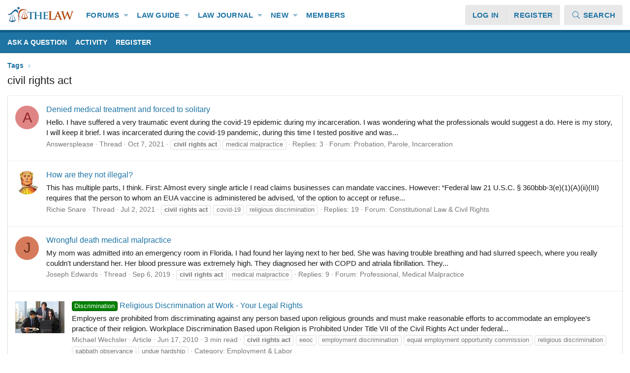

--- FILE ---
content_type: text/html; charset=utf-8
request_url: https://www.thelaw.com/tags/civil-rights-act/
body_size: 13219
content:
<!DOCTYPE html>
<html id="XF" lang="en-US" dir="LTR"
	data-xf="2.3"
	data-app="public"
	
	
	data-template="tag_view"
	data-container-key=""
	data-content-key="tag-806"
	data-logged-in="false"
	data-cookie-prefix="xf_"
	data-csrf="1769053487,dd6c335b305a7a4fd5d1540607f37ba2"
	class="has-no-js template-tag_view XenBase layout-default style-light sidebar-right    xb-toggle-default xb-sidebar-show "
	>
<head>
	
	
	
	
	<meta charset="utf-8" />
	<title>civil rights act | TheLaw.com</title>
	<link rel="manifest" href="/webmanifest.php">

	<meta http-equiv="X-UA-Compatible" content="IE=Edge" />
	<meta name="viewport" content="width=device-width, initial-scale=1, viewport-fit=cover">

	
		<meta name="theme-color" content="#ffffff" />
	

	<meta name="apple-mobile-web-app-title" content="TheLaw.com">
	
		<link rel="apple-touch-icon" href="https://www.thelaw.com/styles/thelaw/images/thelawlogo_192.png">
		

	
		<link rel="canonical" href="https://www.thelaw.com/tags/civil-rights-act/" />
	

	
		
	
	
	<meta property="og:site_name" content="TheLaw.com" />


	
	
		
	
	
	<meta property="og:type" content="website" />


	
	
		
	
	
	
		<meta property="og:title" content="civil rights act" />
		<meta property="twitter:title" content="civil rights act" />
	


	
	
	
		
	
	
	<meta property="og:url" content="https://www.thelaw.com/tags/civil-rights-act/" />


	
	
		
	
	
	
		<meta property="og:image" content="https://www.thelaw.com/styles/thelaw/images/logo_og.png" />
		<meta property="twitter:image" content="https://www.thelaw.com/styles/thelaw/images/logo_og.png" />
		<meta property="twitter:card" content="summary" />
	


	
	
	

	

	
	
	
	

	<link rel="stylesheet" href="/css.php?css=public%3Anormalize.css%2Cpublic%3Afa.css%2Cpublic%3Acore.less%2Cpublic%3Aapp.less&amp;s=8&amp;l=1&amp;d=1768795279&amp;k=4c67bbc8ab4f74716b9b6bc93bc309bbf04aa002" />

	<link rel="stylesheet" href="/css.php?css=public%3Ashare_controls.less%2Cpublic%3Axb.less%2Cpublic%3Aextra.less&amp;s=8&amp;l=1&amp;d=1768795279&amp;k=19b5b9c34d6873dcec8d0e9ec2f6bad157bc49f7" />


	
		<script src="/js/xf/preamble.min.js?_v=cf434cbc"></script>
	

	
	<script src="/js/vendor/vendor-compiled.js?_v=cf434cbc" defer></script>
	<script src="/js/xf/core-compiled.js?_v=cf434cbc" defer></script>

	<script>
	XF.samViewCountMethod = "view";
	XF.samServerTime = 1769053487;
	XF.samItem = ".samItem";
	XF.samCodeUnit = ".samCodeUnit";
	XF.samBannerUnit = ".samBannerUnit";
</script>


<script>
	window.addEventListener('DOMContentLoaded', () => {
		var bkp = document.querySelectorAll('div[data-ba]');
		if (bkp) {
			bkp.forEach(item => {
				var ad = item;
				if (ad.querySelector('ins.adsbygoogle').style.display == 'none') {
					 XF.ajax('GET', XF.canonicalizeUrl('index.php?sam-item/' + ad.dataset.ba + '/get-backup'), {}, data => {
						 if (data.backup) {
							 ad.html(data.backup);
						 }
					 }, { skipDefault: true, global: false});
				}
			});
		}
		const advHere = document.querySelectorAll('.samAdvertiseHereLink');
		if (advHere) {
			advHere.forEach(item => {
				var unit = item.parentNode;
				if (unit.classList.contains('samCustomSize')) {
					unit.style.marginBottom = 20;
				}
			});
		}
		const ff = document.querySelectorAll('div[data-position="footer_fixed"] > div[data-cv="true"]');
		if (ff) {
			ff.forEach(item => {
				XF.trigger(item, 'adView');
			});
		}
	});
</script>
	
	

		
			
		

		
	



	<script>
		window.addEventListener('DOMContentLoaded', function() {
			XF.extendObject(true, XF.config, {
				// 
				userId: 0,
				enablePush: true,
				pushAppServerKey: 'BKZ_W_T7I29kZS-f6NLyf8U9rGRCEOqcMSbqdyYg9DD68bIpztjtoZy8uYsatHiapuhz-XALILubmHgz2mKfaaQ',
				url: {
					fullBase: 'https://www.thelaw.com/',
					basePath: '/',
					css: '/css.php?css=__SENTINEL__&s=8&l=1&d=1768795279',
					js: '/js/__SENTINEL__?_v=cf434cbc',
					icon: '/data/local/icons/__VARIANT__.svg?v=1768787555#__NAME__',
					iconInline: '/styles/fa/__VARIANT__/__NAME__.svg?v=5.15.3',
					keepAlive: '/login/keep-alive'
				},
				cookie: {
					path: '/',
					domain: '',
					prefix: 'xf_',
					secure: true,
					consentMode: 'disabled',
					consented: ["optional","_third_party"]
				},
				cacheKey: 'f3ed7234243583f554e27d349fe769c5',
				csrf: '1769053487,dd6c335b305a7a4fd5d1540607f37ba2',
				js: {},
				fullJs: false,
				css: {"public:share_controls.less":true,"public:xb.less":true,"public:extra.less":true},
				time: {
					now: 1769053487,
					today: 1768971600,
					todayDow: 3,
					tomorrow: 1769058000,
					yesterday: 1768885200,
					week: 1768453200,
					month: 1767243600,
					year: 1767243600
				},
				style: {
					light: '',
					dark: '',
					defaultColorScheme: 'light'
				},
				borderSizeFeature: '3px',
				fontAwesomeWeight: 'l',
				enableRtnProtect: true,
				
				enableFormSubmitSticky: true,
				imageOptimization: '0',
				imageOptimizationQuality: 0.85,
				uploadMaxFilesize: 2097152,
				uploadMaxWidth: 0,
				uploadMaxHeight: 0,
				allowedVideoExtensions: ["m4v","mov","mp4","mp4v","mpeg","mpg","ogv","webm"],
				allowedAudioExtensions: ["mp3","opus","ogg","wav"],
				shortcodeToEmoji: true,
				visitorCounts: {
					conversations_unread: '0',
					alerts_unviewed: '0',
					total_unread: '0',
					title_count: false,
					icon_indicator: false
				},
				jsMt: {"xf\/action.js":"6d6a2d94","xf\/embed.js":"40cfe8c2","xf\/form.js":"6d6a2d94","xf\/structure.js":"6d6a2d94","xf\/tooltip.js":"6d6a2d94"},
				jsState: {},
				publicMetadataLogoUrl: 'https://www.thelaw.com/styles/thelaw/images/logo_og.png',
				publicPushBadgeUrl: 'https://www.thelaw.com/styles/default/xenforo/bell.png'
			});

			XF.extendObject(XF.phrases, {
				// 
"svStandardLib_time.day": "{count} day",
"svStandardLib_time.days": "{count} days",
"svStandardLib_time.hour": "{count} hour",
"svStandardLib_time.hours": "{count} hours",
"svStandardLib_time.minute": "{count} minutes",
"svStandardLib_time.minutes": "{count} minutes",
"svStandardLib_time.month": "{count} month",
"svStandardLib_time.months": "{count} months",
"svStandardLib_time.second": "{count} second",
"svStandardLib_time.seconds": "{count} seconds",
"svStandardLib_time.week": "time.week",
"svStandardLib_time.weeks": "{count} weeks",
"svStandardLib_time.year": "{count} year",
"svStandardLib_time.years": "{count} years",
				date_x_at_time_y:     "{date} at {time}",
				day_x_at_time_y:      "{day} at {time}",
				yesterday_at_x:       "Yesterday at {time}",
				x_minutes_ago:        "{minutes} minutes ago",
				one_minute_ago:       "1 minute ago",
				a_moment_ago:         "A moment ago",
				today_at_x:           "Today at {time}",
				in_a_moment:          "In a moment",
				in_a_minute:          "In a minute",
				in_x_minutes:         "In {minutes} minutes",
				later_today_at_x:     "Later today at {time}",
				tomorrow_at_x:        "Tomorrow at {time}",
				short_date_x_minutes: "{minutes}m",
				short_date_x_hours:   "{hours}h",
				short_date_x_days:    "{days}d",

				day0: "Sunday",
				day1: "Monday",
				day2: "Tuesday",
				day3: "Wednesday",
				day4: "Thursday",
				day5: "Friday",
				day6: "Saturday",

				dayShort0: "Sun",
				dayShort1: "Mon",
				dayShort2: "Tue",
				dayShort3: "Wed",
				dayShort4: "Thu",
				dayShort5: "Fri",
				dayShort6: "Sat",

				month0: "January",
				month1: "February",
				month2: "March",
				month3: "April",
				month4: "May",
				month5: "June",
				month6: "July",
				month7: "August",
				month8: "September",
				month9: "October",
				month10: "November",
				month11: "December",

				active_user_changed_reload_page: "The active user has changed. Reload the page for the latest version.",
				server_did_not_respond_in_time_try_again: "The server did not respond in time. Please try again.",
				oops_we_ran_into_some_problems: "Oops! We ran into some problems.",
				oops_we_ran_into_some_problems_more_details_console: "Oops! We ran into some problems. Please try again later. More error details may be in the browser console.",
				file_too_large_to_upload: "The file is too large to be uploaded.",
				uploaded_file_is_too_large_for_server_to_process: "The uploaded file is too large for the server to process.",
				files_being_uploaded_are_you_sure: "Files are still being uploaded. Are you sure you want to submit this form?",
				attach: "Attach files",
				rich_text_box: "Rich text box",
				close: "Close",
				link_copied_to_clipboard: "Link copied to clipboard.",
				text_copied_to_clipboard: "Text copied to clipboard.",
				loading: "Loading…",
				you_have_exceeded_maximum_number_of_selectable_items: "You have exceeded the maximum number of selectable items.",

				processing: "Processing",
				'processing...': "Processing…",

				showing_x_of_y_items: "Showing {count} of {total} items",
				showing_all_items: "Showing all items",
				no_items_to_display: "No items to display",

				number_button_up: "Increase",
				number_button_down: "Decrease",

				push_enable_notification_title: "Push notifications enabled successfully at TheLaw.com",
				push_enable_notification_body: "Thank you for enabling push notifications!",

				pull_down_to_refresh: "Pull down to refresh",
				release_to_refresh: "Release to refresh",
				refreshing: "Refreshing…"
			});
		});
	</script>

	


	
		<link rel="icon" type="image/png" href="https://www.thelaw.com/styles/thelaw/images/favicon-32x32.png" sizes="32x32" />
	

	
	<script async src="https://www.googletagmanager.com/gtag/js?id=UA-5593749-1"></script>
	<script>
		window.dataLayer = window.dataLayer || [];
		function gtag(){dataLayer.push(arguments);}
		gtag('js', new Date());
		gtag('config', 'UA-5593749-1', {
			// 
			
			
		});
	</script>

	

	

		
			
		

		
	


</head>
<body data-template="tag_view">

	

		
			
		

		
	


	

		
			
		

		
	


<div class="p-pageWrapper" id="top">
<div class="p-pageWrapper--helper"></div>

	

	
	
<div class="xb-page-wrapper xb-canvasNoCollapse">
	
	
	<div class="xb-page-wrapper--helper"></div>
		
	
<div class="xb-content-wrapper">
	<div class="navigation-helper"></div>

	
	

	
		<div class="p-navSticky p-navSticky--primary" data-xf-init="sticky-header">
			
		<div class="p-nav--wrapper">
		<nav class="p-nav">
			<div class="p-nav-inner">
				<button type="button" class="button button--plain p-nav-menuTrigger" data-xf-click="off-canvas" data-menu=".js-headerOffCanvasMenu" tabindex="0" aria-label="Menu"><span class="button-text">
					<i aria-hidden="true"></i>
				</span></button>

				<div class="p-nav-smallLogo">
					<a href="/">
							
						<div class="logo-default">
						

	

	
		
		

		
	

	

	<picture data-variations="{&quot;default&quot;:{&quot;1&quot;:&quot;\/styles\/edge\/xenforo\/thelawlogo.png&quot;,&quot;2&quot;:null}}">
		
		
		

		

		<img src="/styles/edge/xenforo/thelawlogo.png"  width="135" height="34" alt="TheLaw.com" />
	</picture>


						</div>
						
					
					</a>
				</div>

				<div class="p-nav-scroller hScroller" data-xf-init="h-scroller" data-auto-scroll=".p-navEl.is-selected">
					<div class="hScroller-scroll">
						<ul class="p-nav-list js-offCanvasNavSource">
							
								<li class="navforums">
									
	<div class="p-navEl " data-has-children="true">
	

		
	
	<a href="/forums/"
	class="p-navEl-link p-navEl-link--splitMenu "
	
	
	data-nav-id="forums">Forums</a>


		<a data-xf-key="1"
			data-xf-click="menu"
			data-menu-pos-ref="< .p-navEl"
			class="p-navEl-splitTrigger"
			role="button"
			tabindex="0"
			aria-label="Toggle expanded"
			aria-expanded="false"
			aria-haspopup="true"></a>

		
	
		<div class="menu menu--structural" data-menu="menu" aria-hidden="true">
			<div class="menu-content">
				
					
	
	
	<a href="https://thelaw.com/forums/-/create-thread"
	class="menu-linkRow u-indentDepth0 js-offCanvasCopy "
	
	
	data-nav-id="forum_askaquestion">Ask a Question</a>

	

				
					
	
	
	<a href="/whats-new/posts/"
	class="menu-linkRow u-indentDepth0 js-offCanvasCopy "
	
	
	data-nav-id="newPosts">New posts</a>

	

				
					
	
	
	<a href="/search/?type=post"
	class="menu-linkRow u-indentDepth0 js-offCanvasCopy "
	
	
	data-nav-id="searchForums">Search forums</a>

	

				
			</div>
		</div>
	
	</div>

								</li>
							
								<li class="navtl_nav_guide">
									
	<div class="p-navEl " data-has-children="true">
	

		
	
	<a href="https://www.thelaw.com/guide/"
	class="p-navEl-link p-navEl-link--splitMenu "
	
	
	data-nav-id="tl_nav_guide">Law Guide</a>


		<a data-xf-key="2"
			data-xf-click="menu"
			data-menu-pos-ref="< .p-navEl"
			class="p-navEl-splitTrigger"
			role="button"
			tabindex="0"
			aria-label="Toggle expanded"
			aria-expanded="false"
			aria-haspopup="true"></a>

		
	
		<div class="menu menu--structural" data-menu="menu" aria-hidden="true">
			<div class="menu-content">
				
					
	
	
	<a href="/search/?type=ams_article"
	class="menu-linkRow u-indentDepth0 js-offCanvasCopy "
	
	
	data-nav-id="xa_amsSearchArticles">Search articles</a>

	

				
			</div>
		</div>
	
	</div>

								</li>
							
								<li class="navtl_nav_journal">
									
	<div class="p-navEl " data-has-children="true">
	

		
	
	<a href="https://www.thelaw.com/journal/"
	class="p-navEl-link p-navEl-link--splitMenu "
	
	
	data-nav-id="tl_nav_journal">Law Journal</a>


		<a data-xf-key="3"
			data-xf-click="menu"
			data-menu-pos-ref="< .p-navEl"
			class="p-navEl-splitTrigger"
			role="button"
			tabindex="0"
			aria-label="Toggle expanded"
			aria-expanded="false"
			aria-haspopup="true"></a>

		
	
		<div class="menu menu--structural" data-menu="menu" aria-hidden="true">
			<div class="menu-content">
				
					
	
	
	<a href="/law/authors/"
	class="menu-linkRow u-indentDepth0 js-offCanvasCopy "
	
	
	data-nav-id="xa_amsAuthorList">Author list</a>

	

				
			</div>
		</div>
	
	</div>

								</li>
							
								<li class="navwhatsNew">
									
	<div class="p-navEl " data-has-children="true">
	

		
	
	<a href="/whats-new/"
	class="p-navEl-link p-navEl-link--splitMenu "
	
	
	data-nav-id="whatsNew">New</a>


		<a data-xf-key="4"
			data-xf-click="menu"
			data-menu-pos-ref="< .p-navEl"
			class="p-navEl-splitTrigger"
			role="button"
			tabindex="0"
			aria-label="Toggle expanded"
			aria-expanded="false"
			aria-haspopup="true"></a>

		
	
		<div class="menu menu--structural" data-menu="menu" aria-hidden="true">
			<div class="menu-content">
				
					
	
	
	<a href="/featured/"
	class="menu-linkRow u-indentDepth0 js-offCanvasCopy "
	
	
	data-nav-id="featured">Featured content</a>

	

				
					
	
	
	<a href="/whats-new/posts/"
	class="menu-linkRow u-indentDepth0 js-offCanvasCopy "
	 rel="nofollow"
	
	data-nav-id="whatsNewPosts">New posts</a>

	

				
					
	
	
	<a href="/whats-new/ams-articles/"
	class="menu-linkRow u-indentDepth0 js-offCanvasCopy "
	 rel="nofollow"
	
	data-nav-id="xa_amsNewArticles">New articles</a>

	

				
					
	
	
	<a href="/whats-new/latest-activity"
	class="menu-linkRow u-indentDepth0 js-offCanvasCopy "
	 rel="nofollow"
	
	data-nav-id="latestActivity">Activity</a>

	

				
					
	
	
	<a href="/members/"
	class="menu-linkRow u-indentDepth0 js-offCanvasCopy "
	
	
	data-nav-id="tl_nav_members">Top Members</a>

	

				
					
	
	
	<a href="/whats-new/ams-articles/"
	class="menu-linkRow u-indentDepth0 js-offCanvasCopy "
	 rel="nofollow"
	
	data-nav-id="xaAmsWhatsNewNewArticles">New articles</a>

	

				
					
	
	
	<a href="/whats-new/ams-comments/"
	class="menu-linkRow u-indentDepth0 js-offCanvasCopy "
	 rel="nofollow"
	
	data-nav-id="xaAmsWhatsNewArticleComments">New article comments</a>

	

				
					
	
	
	<a href="/whats-new/resources/"
	class="menu-linkRow u-indentDepth0 js-offCanvasCopy "
	 rel="nofollow"
	
	data-nav-id="xfrmNewResources">New resources</a>

	

				
					
	
	
	<a href="/whats-new/profile-posts/"
	class="menu-linkRow u-indentDepth0 js-offCanvasCopy "
	 rel="nofollow"
	
	data-nav-id="whatsNewProfilePosts">New profile posts</a>

	

				
					
	
	
	<a href="/whats-new/ims-items/"
	class="menu-linkRow u-indentDepth0 js-offCanvasCopy "
	 rel="nofollow"
	
	data-nav-id="xaImsWhatsNewNewImsItems">New ims items</a>

	

				
					
	
	
	<a href="/whats-new/ims-reviews/"
	class="menu-linkRow u-indentDepth0 js-offCanvasCopy "
	 rel="nofollow"
	
	data-nav-id="xaImsWhatsNewNewImsReviews">New ims reviews</a>

	

				
			</div>
		</div>
	
	</div>

								</li>
							
								<li class="navmembers">
									
	<div class="p-navEl " >
	

		
	
	<a href="/members/"
	class="p-navEl-link "
	
	data-xf-key="5"
	data-nav-id="members">Members</a>


		

		
	
	</div>

								</li>
							
						</ul>
					</div>
				</div>

				

				
				
				<div class="p-nav-opposite">
					<div class="p-navgroup p-account p-navgroup--guest">
						
							<a href="/login/" class="p-navgroup-link p-navgroup-link--textual p-navgroup-link--logIn"
								data-xf-click="overlay" data-follow-redirects="on">
								<span class="p-navgroup-linkText">Log in</span>
							</a>
							
								<a href="/register/" class="p-navgroup-link p-navgroup-link--textual p-navgroup-link--register"
									data-xf-click="overlay" data-follow-redirects="on">
									<span class="p-navgroup-linkText">Register</span>
								</a>
							
						
						
					</div>

					<div class="p-navgroup p-discovery">
						<a href="/whats-new/"
							class="p-navgroup-link p-navgroup-link--iconic p-navgroup-link--whatsnew"
							aria-label="What&#039;s new"
							title="What&#039;s new">
							<i aria-hidden="true"></i>
							<span class="p-navgroup-linkText">What's new</span>
						</a>


						

						
													
							<a href="/search/"
								class="p-navgroup-link p-navgroup-link--iconic p-navgroup-link--search"
								data-xf-click="menu"
								data-xf-key="/"
								aria-label="Search"
								aria-expanded="false"
								aria-haspopup="true"
								title="Search">
								<i aria-hidden="true"></i>
								<span class="p-navgroup-linkText">Search</span>
							</a>
							<div class="menu menu--structural menu--wide" data-menu="menu" aria-hidden="true">
								<form action="/search/search" method="post"
									class="menu-content"
									data-xf-init="quick-search">

									<h3 class="menu-header">Search</h3>
									
									<div class="menu-row">
										
											<input type="text" class="input" name="keywords" data-acurl="/search/auto-complete" placeholder="Search…" aria-label="Search" data-menu-autofocus="true" />
										
									</div>

									
									<div class="menu-row">
										<label class="iconic"><input type="checkbox"  name="c[title_only]" value="1" /><i aria-hidden="true"></i><span class="iconic-label">Search titles only

													
													<span tabindex="0" role="button"
														data-xf-init="tooltip" data-trigger="hover focus click" title="Tags will also be searched in content where tags are supported">

														<i class="fa--xf far fa-question-circle  u-muted u-smaller"><svg xmlns="http://www.w3.org/2000/svg" role="img" ><title>Note</title><use href="/data/local/icons/regular.svg?v=1768787555#question-circle"></use></svg></i>
													</span></span></label>

									</div>
									
									<div class="menu-row">
										<div class="inputGroup">
											<span class="inputGroup-text" id="ctrl_search_menu_by_member">By:</span>
											<input type="text" class="input" name="c[users]" data-xf-init="auto-complete" placeholder="Member" aria-labelledby="ctrl_search_menu_by_member" />
										</div>
									</div>
									
<div class="menu-footer">
									<span class="menu-footer-controls">
										<button type="submit" class="button button--icon button--icon--search button--primary"><i class="fa--xf fal fa-search "><svg xmlns="http://www.w3.org/2000/svg" role="img" aria-hidden="true" ><use href="/data/local/icons/light.svg?v=1768787555#search"></use></svg></i><span class="button-text">Search</span></button>
										<button type="submit" class="button " name="from_search_menu"><span class="button-text">Advanced search…</span></button>
									</span>
									</div>

									<input type="hidden" name="_xfToken" value="1769053487,dd6c335b305a7a4fd5d1540607f37ba2" />
								</form>
							</div>
						
						
					</div>
				</div>
					
			</div>
		</nav>
		</div>
	
		</div>
		
		
			<div class="p-sectionLinks--wrapper">
			<div class="p-sectionLinks">
				<div class="p-sectionLinks-inner">
				<div class="hScroller" data-xf-init="h-scroller">
					<div class="hScroller-scroll">
						<ul class="p-sectionLinks-list">
							
								<li>
									
	<div class="p-navEl " >
	

		
	
	<a href="https://thelaw.com/forums/-/create-thread"
	class="p-navEl-link "
	
	data-xf-key="alt+1"
	data-nav-id="home_askaquestion">Ask a Question</a>


		

		
	
	</div>

								</li>
							
								<li>
									
	<div class="p-navEl " >
	

		
	
	<a href="/whats-new/latest-activity"
	class="p-navEl-link "
	
	data-xf-key="alt+2"
	data-nav-id="defaultLatestActivity">Activity</a>


		

		
	
	</div>

								</li>
							
								<li>
									
	<div class="p-navEl " >
	

		
	
	<a href="/register/"
	class="p-navEl-link "
	
	data-xf-key="alt+3"
	data-nav-id="defaultRegister">Register</a>


		

		
	
	</div>

								</li>
							
						</ul>
					</div>
				</div>
			<div class="p-sectionLinks-right">
				
				
			</div>
			</div>
		</div>
		</div>
			
	
		

	
<div class="offCanvasMenu offCanvasMenu--nav js-headerOffCanvasMenu" data-menu="menu" aria-hidden="true" data-ocm-builder="navigation">
		<div class="offCanvasMenu-backdrop" data-menu-close="true"></div>
		<div class="offCanvasMenu-content">
		<div class="offCanvasMenu-content--inner">
		
			<div class="offCanvasMenu-header">
				Menu
				<a class="offCanvasMenu-closer" data-menu-close="true" role="button" tabindex="0" aria-label="Close"></a>
			</div>
			
				<div class="p-offCanvasRegisterLink">
					<div class="offCanvasMenu-linkHolder">
						<a href="/login/" class="offCanvasMenu-link" data-xf-click="overlay" data-menu-close="true">
							Log in
						</a>
					</div>
					<hr class="offCanvasMenu-separator" />
					
						<div class="offCanvasMenu-linkHolder">
							<a href="/register/" class="offCanvasMenu-link" data-xf-click="overlay" data-menu-close="true">
								Register
							</a>
						</div>
						<hr class="offCanvasMenu-separator" />
					
				</div>
			
			<div class="offCanvasMenu-subHeader">Navigation</div>
			<div class="js-offCanvasNavTarget"></div>
			<div class="offCanvasMenu-installBanner js-installPromptContainer" style="display: none;" data-xf-init="install-prompt">
				<div class="offCanvasMenu-installBanner-header">Install the app</div>
				<button type="button" class="button js-installPromptButton"><span class="button-text">Install</span></button>
				<template class="js-installTemplateIOS">
					<div class="js-installTemplateContent">
						<div class="overlay-title">How to install the app on iOS</div>
						<div class="block-body">
							<div class="block-row">
								<p>
									Follow along with the video below to see how to install our site as a web app on your home screen.
								</p>
								<p style="text-align: center">
									<video src="/styles/default/xenforo/add_to_home.mp4"
										width="280" height="480" autoplay loop muted playsinline></video>
								</p>
								<p>
									<small><strong>Note:</strong> This feature may not be available in some browsers.</small>
								</p>
							</div>
						</div>
					</div>
				</template>
			</div>
			<div class="offCanvasMenu-subHeader">More options</div>
			
			
			
				
					<div class="offCanvasMenu-linkHolder">
						<a href="/misc/contact" class="offCanvasMenu-link" data-menu-close="true" data-nav-id="contactUs" data-xf-click="overlay">Contact us</a>
					</div>
				
			
			<div class="offCanvasMenu-linkHolder">
				<a class="offCanvasMenu-link" data-menu-close="true" data-nav-id="closeMenu" role="button" tabindex="0" aria-label="Close">Close Menu</a>
			</div>
			
			</div>
		</div>
	</div>
	
	
	

	<div class="p-body">
		<div class="p-body-inner">
			
			<!--XF:EXTRA_OUTPUT-->


			

			

			 
			
	

		
			
		

		
	


			
	
		<div class="p-breadcrumbs--parent ">
		<ul class="p-breadcrumbs "
			itemscope itemtype="https://schema.org/BreadcrumbList">
			
				

				
				

				

				
				
					
					
	<li itemprop="itemListElement" itemscope itemtype="https://schema.org/ListItem">
		<a href="/tags/" itemprop="item">
			<span itemprop="name">Tags</span>
		</a>
		<meta itemprop="position" content="1" />
	</li>

				
			
		</ul>
		
		</div>
	

			
	

		
			
		

		
	


			

			
	<noscript class="js-jsWarning"><div class="blockMessage blockMessage--important blockMessage--iconic u-noJsOnly">JavaScript is disabled. For a better experience, please enable JavaScript in your browser before proceeding.</div></noscript>

			
	<div class="blockMessage blockMessage--important blockMessage--iconic js-browserWarning" style="display: none">You are using an out of date browser. It  may not display this or other websites correctly.<br />You should upgrade or use an <a href="https://www.google.com/chrome/" target="_blank" rel="noopener">alternative browser</a>.</div>


			
			 
				
			
				<div class="p-body-header">
					
						
							<div class="p-title ">
								
									
										<h1 class="p-title-value">civil rights act</h1>
									
									
								
							</div>
						

						
					
				</div>
			
			
			

			<div class="p-body-main  ">
				
				<div class="p-body-contentCol"></div>
				

				

				<div class="p-body-content">
					
					
					
						
					
					
	

		
			
		

		
	


					<div class="p-body-pageContent">




	
	
	







<div class="block" data-xf-init="" data-type="" data-href="/inline-mod/">
	

	<div class="block-container">
		<ol class="block-body">
			
				<li class="block-row block-row--separated  js-inlineModContainer" data-author="Answersplease">
	<div class="contentRow ">
		<span class="contentRow-figure">
			<a href="/members/answersplease.132675/" class="avatar avatar--s avatar--default avatar--default--dynamic" data-user-id="132675" data-xf-init="member-tooltip" style="background-color: #e08585; color: #8f2424">
			<span class="avatar-u132675-s" role="img" aria-label="Answersplease">A</span> 
		</a>
		</span>
		<div class="contentRow-main">
			<h3 class="contentRow-title">
				<a href="/threads/denied-medical-treatment-and-forced-to-solitary.79599/">Denied medical treatment and forced to solitary</a>
			</h3>

			<div class="contentRow-snippet">Hello. I have suffered a very traumatic event during the covid-19 epidemic during my incarceration. I was wondering what the professionals would suggest a do. Here is my story, I will keep it brief.

I was incarcerated during the covid-19 pandemic, during this time I tested positive and was...</div>

			<div class="contentRow-minor contentRow-minor--hideLinks">
				<ul class="listInline listInline--bullet">
					
					<li><a href="/members/answersplease.132675/" class="username " dir="auto" data-user-id="132675" data-xf-init="member-tooltip">Answersplease</a></li>
					<li>Thread</li>
					<li><time  class="u-dt" dir="auto" datetime="2021-10-07T05:35:40-0400" data-timestamp="1633599340" data-date="Oct 7, 2021" data-time="5:35 AM" data-short="Oct &#039;21" title="Oct 7, 2021 at 5:35 AM">Oct 7, 2021</time></li>
					
						<li>
							

	
		
			<span class="tagItem tagItem--tag_civil-rights-act" dir="auto">
				<em class="textHighlight">civil</em> <em class="textHighlight">rights</em> <em class="textHighlight">act</em>
			</span>
		
			<span class="tagItem tagItem--tag_medical-malpractice" dir="auto">
				medical malpractice
			</span>
		
	

						</li>
					
					<li>Replies: 3</li>
					<li>Forum: <a href="/forums/probation-parole-incarceration.107/">Probation, Parole, Incarceration</a></li>
				</ul>
			</div>
		</div>
	</div>
</li>


			
				<li class="block-row block-row--separated  js-inlineModContainer" data-author="Richie Snare">
	<div class="contentRow ">
		<span class="contentRow-figure">
			<a href="/members/richie-snare.131858/" class="avatar avatar--s" data-user-id="131858" data-xf-init="member-tooltip">
			<img src="/data/avatars/s/131/131858.jpg?1625233262" srcset="/data/avatars/m/131/131858.jpg?1625233262 2x" alt="Richie Snare" class="avatar-u131858-s" width="48" height="48" loading="lazy" /> 
		</a>
		</span>
		<div class="contentRow-main">
			<h3 class="contentRow-title">
				<a href="/threads/how-are-they-not-illegal.78843/">How are they not illegal?</a>
			</h3>

			<div class="contentRow-snippet">This has multiple parts, I think.

First: Almost every single article I read claims businesses can mandate vaccines. However:

“Federal law 21 U.S.C. § 360bbb-3(e)(1)(A)(ii)(III) requires that the person to whom an EUA vaccine is administered be advised, ‘of the option to accept or refuse...</div>

			<div class="contentRow-minor contentRow-minor--hideLinks">
				<ul class="listInline listInline--bullet">
					
					<li><a href="/members/richie-snare.131858/" class="username " dir="auto" data-user-id="131858" data-xf-init="member-tooltip">Richie Snare</a></li>
					<li>Thread</li>
					<li><time  class="u-dt" dir="auto" datetime="2021-07-02T10:01:03-0400" data-timestamp="1625234463" data-date="Jul 2, 2021" data-time="10:01 AM" data-short="Jul &#039;21" title="Jul 2, 2021 at 10:01 AM">Jul 2, 2021</time></li>
					
						<li>
							

	
		
			<span class="tagItem tagItem--tag_civil-rights-act" dir="auto">
				<em class="textHighlight">civil</em> <em class="textHighlight">rights</em> <em class="textHighlight">act</em>
			</span>
		
			<span class="tagItem tagItem--tag_covid-19" dir="auto">
				covid-19
			</span>
		
			<span class="tagItem tagItem--tag_religious-discrimination" dir="auto">
				religious discrimination
			</span>
		
	

						</li>
					
					<li>Replies: 19</li>
					<li>Forum: <a href="/forums/constitutional-law-civil-rights.60/">Constitutional Law &amp; Civil Rights</a></li>
				</ul>
			</div>
		</div>
	</div>
</li>


			
				<li class="block-row block-row--separated  js-inlineModContainer" data-author="Joseph Edwards">
	<div class="contentRow ">
		<span class="contentRow-figure">
			<a href="/members/joseph-edwards.126690/" class="avatar avatar--s avatar--default avatar--default--dynamic" data-user-id="126690" data-xf-init="member-tooltip" style="background-color: #d67a5c; color: #662d1a">
			<span class="avatar-u126690-s" role="img" aria-label="Joseph Edwards">J</span> 
		</a>
		</span>
		<div class="contentRow-main">
			<h3 class="contentRow-title">
				<a href="/threads/wrongful-death-medical-malpractice.74965/">Wrongful death medical malpractice</a>
			</h3>

			<div class="contentRow-snippet">My mom was admitted into an emergency room in Florida. I had found her laying next to her bed. She was having trouble breathing and had slurred speech, where you really couldn&#039;t understand her. Her blood pressure was extremely high. They diagnosed her with COPD and atriala fibrillation. They...</div>

			<div class="contentRow-minor contentRow-minor--hideLinks">
				<ul class="listInline listInline--bullet">
					
					<li><a href="/members/joseph-edwards.126690/" class="username " dir="auto" data-user-id="126690" data-xf-init="member-tooltip">Joseph Edwards</a></li>
					<li>Thread</li>
					<li><time  class="u-dt" dir="auto" datetime="2019-09-06T15:39:31-0400" data-timestamp="1567798771" data-date="Sep 6, 2019" data-time="3:39 PM" data-short="Sep &#039;19" title="Sep 6, 2019 at 3:39 PM">Sep 6, 2019</time></li>
					
						<li>
							

	
		
			<span class="tagItem tagItem--tag_civil-rights-act" dir="auto">
				<em class="textHighlight">civil</em> <em class="textHighlight">rights</em> <em class="textHighlight">act</em>
			</span>
		
			<span class="tagItem tagItem--tag_medical-malpractice" dir="auto">
				medical malpractice
			</span>
		
	

						</li>
					
					<li>Replies: 9</li>
					<li>Forum: <a href="/forums/professional-medical-malpractice.156/">Professional, Medical Malpractice</a></li>
				</ul>
			</div>
		</div>
	</div>
</li>


			
				<li class="block-row block-row--separated  js-inlineModContainer" data-author="Michael Wechsler">
	<div class="contentRow  amsArticleSearchResultRow">
		<span class="contentRow-figure">
			
				<a href="/law/religious-discrimination-at-work-your-legal-rights.327/">
					<div class='amsThumbnail amsThumbnail--article'>
			<img class='amsThumbnail-image' src='/data/assets/xa_ams_cat_images/employees-workers.jpg' loading='lazy' width='300' height='300' alt='Religious Discrimination at Work - Your Legal Rights' />
			<span class='amsThumbnail-icon'></span>
			</div>
				</a>				
			
		</span>
		<div class="contentRow-main">
			<h3 class="contentRow-title">
				<a href="/law/religious-discrimination-at-work-your-legal-rights.327/"><span class="label label--green" dir="auto">Discrimination</span><span class="label-append">&nbsp;</span>Religious Discrimination at Work - Your Legal Rights</a>
			</h3>

			<div class="contentRow-snippet">
				Employers are prohibited from discriminating against any person based upon religious grounds and must make reasonable efforts to accommodate an employee’s practice of their religion.

Workplace Discrimination Based upon Religion is Prohibited
Under Title VII of the Civil Rights Act under federal...
			</div>

			<div class="contentRow-minor contentRow-minor--hideLinks">
				<ul class="listInline listInline--bullet">
					
					
						<li><a href="/members/michael-wechsler.380/" class="username " dir="auto" data-user-id="380" data-xf-init="member-tooltip"><span class="username--staff username--moderator username--admin">Michael Wechsler</span></a></li>
					
					<li>Article</li>
					<li><time  class="u-dt" dir="auto" datetime="2010-06-17T10:00:00-0400" data-timestamp="1276783200" data-date="Jun 17, 2010" data-time="10:00 AM" data-short="Jun &#039;10" title="Jun 17, 2010 at 10:00 AM">Jun 17, 2010</time></li>
					
						<li>3 min read</li>
										
					
						<li>
							

	
		
			<span class="tagItem tagItem--tag_civil-rights-act" dir="auto">
				<em class="textHighlight">civil</em> <em class="textHighlight">rights</em> <em class="textHighlight">act</em>
			</span>
		
			<span class="tagItem tagItem--tag_eeoc" dir="auto">
				eeoc
			</span>
		
			<span class="tagItem tagItem--tag_employment-discrimination" dir="auto">
				employment discrimination
			</span>
		
			<span class="tagItem tagItem--tag_equal-employment-opportunity-commission" dir="auto">
				equal employment opportunity commission
			</span>
		
			<span class="tagItem tagItem--tag_religious-discrimination" dir="auto">
				religious discrimination
			</span>
		
			<span class="tagItem tagItem--tag_sabbath-observance" dir="auto">
				sabbath observance
			</span>
		
			<span class="tagItem tagItem--tag_undue-hardship" dir="auto">
				undue hardship
			</span>
		
	

						</li>
										
					
					<li>Category: <a href="/law/categories/employment-labor.59/">Employment &amp; Labor</a></li>
				</ul>
			</div>
		</div>
	</div>
</li>


			
				<li class="block-row block-row--separated  js-inlineModContainer" data-author="Michael Wechsler">
	<div class="contentRow  amsArticleSearchResultRow">
		<span class="contentRow-figure">
			
				<a href="/law/equal-pay-act-the-same-work-deserves-the-same-pay.334/">
					<div class='amsThumbnail amsThumbnail--article'>
			<img class='amsThumbnail-image' src='/data/assets/xa_ams_cat_images/employees-workers.jpg' loading='lazy' width='300' height='300' alt='Equal Pay Act: The Same Work Deserves the Same Pay' />
			<span class='amsThumbnail-icon'></span>
			</div>
				</a>				
			
		</span>
		<div class="contentRow-main">
			<h3 class="contentRow-title">
				<a href="/law/equal-pay-act-the-same-work-deserves-the-same-pay.334/"><span class="label label--orange" dir="auto">Rights, Policies</span><span class="label-append">&nbsp;</span>Equal Pay Act: The Same Work Deserves the Same Pay</a>
			</h3>

			<div class="contentRow-snippet">
				It would seem common sense that people who perform the same work and at the same level of quality should be paid the same, but this isn&#039;t always the case. The U.S. government created laws to ensure fairness in the workplace and promote equal pay laws.

Men and women doing the same job should...
			</div>

			<div class="contentRow-minor contentRow-minor--hideLinks">
				<ul class="listInline listInline--bullet">
					
					
						<li><a href="/members/michael-wechsler.380/" class="username " dir="auto" data-user-id="380" data-xf-init="member-tooltip"><span class="username--staff username--moderator username--admin">Michael Wechsler</span></a></li>
					
					<li>Article</li>
					<li><time  class="u-dt" dir="auto" datetime="2010-06-08T11:00:00-0400" data-timestamp="1276009200" data-date="Jun 8, 2010" data-time="11:00 AM" data-short="Jun &#039;10" title="Jun 8, 2010 at 11:00 AM">Jun 8, 2010</time></li>
					
						<li>5 min read</li>
										
					
						<li>
							

	
		
			<span class="tagItem tagItem--tag_civil-rights-act" dir="auto">
				<em class="textHighlight">civil</em> <em class="textHighlight">rights</em> <em class="textHighlight">act</em>
			</span>
		
			<span class="tagItem tagItem--tag_employment-discrimination" dir="auto">
				employment discrimination
			</span>
		
			<span class="tagItem tagItem--tag_equal-pay" dir="auto">
				equal pay
			</span>
		
			<span class="tagItem tagItem--tag_equal-pay-act" dir="auto">
				equal pay <em class="textHighlight">act</em>
			</span>
		
			<span class="tagItem tagItem--tag_fair-labor-standards-act" dir="auto">
				fair labor standards <em class="textHighlight">act</em>
			</span>
		
			<span class="tagItem tagItem--tag_gender-discrimination" dir="auto">
				gender discrimination
			</span>
		
			<span class="tagItem tagItem--tag_title-vii" dir="auto">
				title vii
			</span>
		
	

						</li>
										
					
					<li>Category: <a href="/law/categories/employment-labor.59/">Employment &amp; Labor</a></li>
				</ul>
			</div>
		</div>
	</div>
</li>


			
				<li class="block-row block-row--separated  js-inlineModContainer" data-author="Michael Wechsler">
	<div class="contentRow  amsArticleSearchResultRow">
		<span class="contentRow-figure">
			
				<a href="/law/employment-discrimination-types-and-civil-rights-law.324/">
					<div class='amsThumbnail amsThumbnail--article'>
			<img class='amsThumbnail-image' src='/data/assets/xa_ams_cat_images/employees-workers.jpg' loading='lazy' width='300' height='300' alt='Employment Discrimination Types and Civil Rights Law' />
			<span class='amsThumbnail-icon'></span>
			</div>
				</a>				
			
		</span>
		<div class="contentRow-main">
			<h3 class="contentRow-title">
				<a href="/law/employment-discrimination-types-and-civil-rights-law.324/"><span class="label label--green" dir="auto">Discrimination</span><span class="label-append">&nbsp;</span>Employment Discrimination Types and Civil Rights Law</a>
			</h3>

			<div class="contentRow-snippet">
				If you feel that you have been unfairly discriminated against by an employer, you may have the right to sue them for discrimination. This article will help you understand what the laws are that may protect you, the facts and proof you will need to make your case, the questions you need to ask...
			</div>

			<div class="contentRow-minor contentRow-minor--hideLinks">
				<ul class="listInline listInline--bullet">
					
					
						<li><a href="/members/michael-wechsler.380/" class="username " dir="auto" data-user-id="380" data-xf-init="member-tooltip"><span class="username--staff username--moderator username--admin">Michael Wechsler</span></a></li>
					
					<li>Article</li>
					<li><time  class="u-dt" dir="auto" datetime="2009-04-29T11:00:00-0400" data-timestamp="1241017200" data-date="Apr 29, 2009" data-time="11:00 AM" data-short="Apr &#039;09" title="Apr 29, 2009 at 11:00 AM">Apr 29, 2009</time></li>
					
						<li>6 min read</li>
										
					
						<li>
							

	
		
			<span class="tagItem tagItem--tag_age-discrimination" dir="auto">
				age discrimination
			</span>
		
			<span class="tagItem tagItem--tag_age-discrimination-in-employment-act" dir="auto">
				age discrimination in employment <em class="textHighlight">act</em>
			</span>
		
			<span class="tagItem tagItem--tag_americans-with-disabilities-act" dir="auto">
				americans with disabilities <em class="textHighlight">act</em>
			</span>
		
			<span class="tagItem tagItem--tag_civil-rights-act" dir="auto">
				<em class="textHighlight">civil</em> <em class="textHighlight">rights</em> <em class="textHighlight">act</em>
			</span>
		
			<span class="tagItem tagItem--tag_disability-discrimination" dir="auto">
				disability discrimination
			</span>
		
			<span class="tagItem tagItem--tag_eeoc" dir="auto">
				eeoc
			</span>
		
			<span class="tagItem tagItem--tag_employment-discrimination" dir="auto">
				employment discrimination
			</span>
		
			<span class="tagItem tagItem--tag_equal-employment-opportunity-commission" dir="auto">
				equal employment opportunity commission
			</span>
		
			<span class="tagItem tagItem--tag_equal-pay-act" dir="auto">
				equal pay <em class="textHighlight">act</em>
			</span>
		
			<span class="tagItem tagItem--tag_gender-discrimination" dir="auto">
				gender discrimination
			</span>
		
			<span class="tagItem tagItem--tag_pregnancy-discrimination" dir="auto">
				pregnancy discrimination
			</span>
		
			<span class="tagItem tagItem--tag_protected-characteristic" dir="auto">
				protected characteristic
			</span>
		
			<span class="tagItem tagItem--tag_rehabilitation-act" dir="auto">
				rehabilitation <em class="textHighlight">act</em>
			</span>
		
			<span class="tagItem tagItem--tag_religious-discrimination" dir="auto">
				religious discrimination
			</span>
		
	

						</li>
										
					
					<li>Category: <a href="/law/categories/employment-labor.59/">Employment &amp; Labor</a></li>
				</ul>
			</div>
		</div>
	</div>
</li>


			
		</ol>
	</div>
	<div class="block-outer block-outer--after">
		
		
	</div>
</div></div>
					
	

		
			
		

		
	


				
				</div>

				
			</div>

			
			
	

		
			
		

		
	


			
	
		<div class="p-breadcrumbs--parent p-breadcrumbs--bottom">
		<ul class="p-breadcrumbs p-breadcrumbs--bottom"
			itemscope itemtype="https://schema.org/BreadcrumbList">
			
				

				
				

				

				
				
					
					
	<li itemprop="itemListElement" itemscope itemtype="https://schema.org/ListItem">
		<a href="/tags/" itemprop="item">
			<span itemprop="name">Tags</span>
		</a>
		<meta itemprop="position" content="1" />
	</li>

				
			
		</ul>
		
		</div>
	

			
	

		
			
		

		
	


		
		
		</div>
	</div>
</div> <!-- closing xb-content-wrapper -->
<footer class="p-footer" id="footer">

	<div class="p-footer--container footer-stretched">

	
	
		
	<div class="p-footer-default">
	<div class="p-footer-inner">
		<div class="p-footer-row">	
			
					<div class="p-footer-row-main">
						<ul class="p-footer-linkList">
							
								
								
									<li class="p-linkList-changeStyle">
										
											
												<a href="/misc/style" data-xf-click="overlay"
													data-xf-init="tooltip" title="Style: TheLaw 2.0" rel="nofollow">
													<i class="fa--xf fal fa-paint-brush "><svg xmlns="http://www.w3.org/2000/svg" role="img" aria-hidden="true" ><use href="/data/local/icons/light.svg?v=1768787555#paint-brush"></use></svg></i> Style chooser
												</a>
											
											
										
									</li>
								
								
									<li class="p-linkList-changeWidth"><a class="pageWidthToggle  xb-toggle-default" role="button" tabindex="0" data-xf-click="toggle" data-target="html" data-active-class="xb-toggle-default" data-xf-init="toggle-storage" data-storage-type="cookie" data-storage-expiry="31556926" data-storage-key="_xb-width">
										Change width
										</a></li>
								
								
								
							
						</ul>
					</div>
				
				<div class="p-footer-row-opposite">
					<ul class="p-footer-linkList">
						
						
							
								<li><a href="/misc/contact" data-xf-click="overlay">Contact us</a></li>
							
						

						
							<li><a href="/help/terms/">Terms and rules</a></li>
						

						
							<li><a href="/help/privacy-policy/">Privacy policy</a></li>
						

						
							<li><a href="/help/">Help</a></li>
						

						

					
						<li>
	

	
	
	<div class="shareButtons shareButtons--iconic">
		

			
				<a class="shareButtons-button shareButtons-button--brand shareButtons-button--facebook" href="https://www.facebook.com/freelegaladvice/" target="_blank" rel="noopener">
					<i class="fa--xf fab fa-facebook-f "><svg xmlns="http://www.w3.org/2000/svg" role="img" aria-hidden="true" ><use href="/data/local/icons/brands.svg?v=1768787555#facebook-f"></use></svg></i>
					<span>Facebook</span>
				</a>
			

			
				<a class="shareButtons-button shareButtons-button--brand shareButtons-button--twitter" href="https://twitter.com/thelawnetwork" target="_blank" rel="noopener">
					<svg xmlns="http://www.w3.org/2000/svg" height="1em" viewBox="0 0 512 512" class=""><!--! Font Awesome Free 6.4.2 by @fontawesome - https://fontawesome.com License - https://fontawesome.com/license (Commercial License) Copyright 2023 Fonticons, Inc. --><path d="M389.2 48h70.6L305.6 224.2 487 464H345L233.7 318.6 106.5 464H35.8L200.7 275.5 26.8 48H172.4L272.9 180.9 389.2 48zM364.4 421.8h39.1L151.1 88h-42L364.4 421.8z"/></svg> <span>X (Twitter)</span>
				</a>
			
			
			
				<a class="shareButtons-button shareButtons-button--brand shareButtons-button--youtube" href="https://www.youtube.com/@Thelaw" target="_blank" rel="noopener">
					<i class="fa--xf fab fa-youtube "><svg xmlns="http://www.w3.org/2000/svg" role="img" aria-hidden="true" ><use href="/data/local/icons/brands.svg?v=1768787555#youtube"></use></svg></i>
					<span>youtube</span>
				</a>
			
			
			

			
			
			
			
			
						
			
			
			
				<a class="shareButtons-button shareButtons-button--brand shareButtons-button--linkedin" href="https://www.linkedin.com/showcase/thelawnetwork/" target="_blank" rel="noopener">
					<i class="fa--xf fab fa-linkedin "><svg xmlns="http://www.w3.org/2000/svg" role="img" aria-hidden="true" ><use href="/data/local/icons/brands.svg?v=1768787555#linkedin"></use></svg></i>
					<span>LinkedIn</span>
				</a>
			
			
			
						
			
						
			
			
			
					
			
			
			
			
			
				
			
				<a class="shareButtons-button shareButtons-button--email" href="/misc/contact" data-xf-click="overlay">
					<i class="fa--xf fal fa-envelope "><svg xmlns="http://www.w3.org/2000/svg" role="img" aria-hidden="true" ><use href="/data/local/icons/light.svg?v=1768787555#envelope"></use></svg></i>
					<span>Contact us</span>
				</a>
			

			
				<a class="shareButtons-button shareButtons-button--rss" href="/forums/-/index.rss" target="_blank" rel="noopener">
					<i class="fa--xf fal fa-rss "><svg xmlns="http://www.w3.org/2000/svg" role="img" aria-hidden="true" ><use href="/data/local/icons/light.svg?v=1768787555#rss"></use></svg></i>
					<span>RSS</span>
				</a>
			
			
		
	</div>
</li>
						
					
				</ul>
			</div>
		</div>
		</div>
	</div>
	
	
	
		
			<div class="p-footer-custom">
	<div class="p-footer-inner">

		

		<div class="xb-footer--wrapper">

			
				<div class="xb-footer-block xb-footer-block-1">
					
						
					
					
	
			
			<h3>About TheLaw.com</h3>
<ul class="footerList">
<li>Providing free legal assistance since 1995</li>
<li><a href="https://www.thelaw.com/help/about/" ><i class="fa fa-gavel" aria-hidden="true"></i> About Us, Our Story</a></li>
<li><a href="https://www.thelaw.com/misc/contact"><i class="fa fa-gavel" aria-hidden="true"></i> Contact Us</a></li>
<li><a href="https://log.thelaw.com"><i class="fa fa-gavel" aria-hidden="true"></i> TheLaw.com Blog</a></li>
</ul>
			

					
				</div>
			

			
				<div class="xb-footer-block xb-footer-block-2">
					
					
	
			
			<h3>For Legal Help Seekers</h3>
<ul class="footerList">
<li><a href="https://www.thelaw.com/forums/"><i class="fa fa-gavel" aria-hidden="true"></i> Ask a Legal Question</a></li>
<li><a href="https://lawyers.thelaw.com/"><i class="fa fa-gavel" aria-hidden="true"></i> Find a Lawyer</a></li>
<!-- <li><a href="https://www.thelaw.com/help/case-review/"><i class="fa fa-gavel" aria-hidden="true"></i> Free Legal Case Review</a></li> -->
<li><a href="https://www.thelaw.com/help/case-review-terms/"><i class="fa fa-gavel" aria-hidden="true"></i>  Case Review Terms of Service</a></li>
</ul>
			

					
				</div>
			

			
				<div class="xb-footer-block xb-footer-block-3">
					
					
	
			
			<h3>For Lawyers</h3>
<ul class="footerList">
<li><a href="https://www.thelaw.com/journal/"><i class="fa fa-gavel" aria-hidden="true"></i> The Law Journal</a></li>
<li><a href="https://www.thelaw.com/help/content-submission-guidelines/" ><i class="fa fa-gavel" aria-hidden="true"></i> Submit an Article</a></li>
<li><a href="https://www.thelaw.com/help/content-submission-guidelines/" ><i class="fa fa-gavel" aria-hidden="true"></i> Submission Guidelines</a></li>
<li><a href="https://lawyers.thelaw.com/"><i class="fa fa-gavel" aria-hidden="true"></i> Free ad in our Lawyer Directory</a></li>
</ul>
			

					
				</div>
			

			
				<div class="xb-footer-block xb-footer-block-4">
					
					
	
			
			<h3>Legal resources</h3>
<ul class="footerList">
<li><a href="https://www.thelaw.com/guide/"><i class="fa fa-gavel" aria-hidden="true"></i> Law Guide</a></li>
<li><a href="https://dictionary.thelaw.com"><i class="fa fa-gavel" aria-hidden="true"></i> The Law.com Law Dictionary</a></li>
<li><a href="https://www.thelaw.com/files/"><i class="fa fa-gavel" aria-hidden="true"></i> Legal Forms & Files</a></li>
<li><a href="https://itunes.apple.com/us/app/law-dictionary-guide/id382017848?mt=8" rel="nofollow noopener" target="_blank"><i class="fa fa-gavel" aria-hidden="true"></i> Law Dictionary iOS App</a></li>
<li><a href="https://play.google.com/store/apps/details?id=com.quoord.lawGuide" rel="nofollow noopener" target="_blank"><i class="fa fa-gavel" aria-hidden="true"></i> Law Dictionary Android App</a></li>
</ul>
			

					
				</div>
			
			
			
				<div class="xb-footer-block xb-footer-block-5">
					
					
	
			
			<h3>Legal Disclaimer</h3>
<p>The content appearing on our website is for general information purposes only. When you submit a question or make a comment on our site or in our law forum, you clearly imply that you are interested in receiving answers, opinions and responses from other people. The people providing legal help and who respond are volunteers who may not be lawyers, legal professionals or have any legal training or experience. The law is also subject to change from time to time and legal statutes and regulations vary between states. It is possible that the law may not apply to you and may have changed from the time a post was made. All information available on our site is available on an "AS-IS" basis. It is not a substitute for professional legal assistance. Before making any decision or accepting any legal advice, you should have a proper legal consultation with a licensed attorney with whom you have an attorney-client privilege. For purposes of New York and New Jersey State ethics rules, please take notice that this website and its case reviews may constitute attorney advertising.</p>

<p>The content appearing on this website does not reflect the opinion, position, or statement of any authority, agency or regulator, including but not limited to the City of New York.</p>

<p><span style="text-align: center;">© 1995 - 2024 TheLaw.com LLC</span></p>
			

					
				</div>
			

		</div>

		
			<div class="p-footer-social p-footer-socialBottom">
				
	

	
		<div class="p-socialDescription"><h3>Connect with us</h3></div>
	
	
	<div class="shareButtons shareButtons--iconic">
		

			
				<a class="shareButtons-button shareButtons-button--brand shareButtons-button--facebook" href="https://www.facebook.com/freelegaladvice/" target="_blank" rel="noopener">
					<i class="fa--xf fab fa-facebook-f "><svg xmlns="http://www.w3.org/2000/svg" role="img" aria-hidden="true" ><use href="/data/local/icons/brands.svg?v=1768787555#facebook-f"></use></svg></i>
					<span>Facebook</span>
				</a>
			

			
				<a class="shareButtons-button shareButtons-button--brand shareButtons-button--twitter" href="https://twitter.com/thelawnetwork" target="_blank" rel="noopener">
					<svg xmlns="http://www.w3.org/2000/svg" height="1em" viewBox="0 0 512 512" class=""><!--! Font Awesome Free 6.4.2 by @fontawesome - https://fontawesome.com License - https://fontawesome.com/license (Commercial License) Copyright 2023 Fonticons, Inc. --><path d="M389.2 48h70.6L305.6 224.2 487 464H345L233.7 318.6 106.5 464H35.8L200.7 275.5 26.8 48H172.4L272.9 180.9 389.2 48zM364.4 421.8h39.1L151.1 88h-42L364.4 421.8z"/></svg> <span>X (Twitter)</span>
				</a>
			
			
			
				<a class="shareButtons-button shareButtons-button--brand shareButtons-button--youtube" href="https://www.youtube.com/@Thelaw" target="_blank" rel="noopener">
					<i class="fa--xf fab fa-youtube "><svg xmlns="http://www.w3.org/2000/svg" role="img" aria-hidden="true" ><use href="/data/local/icons/brands.svg?v=1768787555#youtube"></use></svg></i>
					<span>youtube</span>
				</a>
			
			
			

			
			
			
			
			
						
			
			
			
				<a class="shareButtons-button shareButtons-button--brand shareButtons-button--linkedin" href="https://www.linkedin.com/showcase/thelawnetwork/" target="_blank" rel="noopener">
					<i class="fa--xf fab fa-linkedin "><svg xmlns="http://www.w3.org/2000/svg" role="img" aria-hidden="true" ><use href="/data/local/icons/brands.svg?v=1768787555#linkedin"></use></svg></i>
					<span>LinkedIn</span>
				</a>
			
			
			
						
			
						
			
			
			
					
			
			
			
			
			
				
			
				<a class="shareButtons-button shareButtons-button--email" href="/misc/contact" data-xf-click="overlay">
					<i class="fa--xf fal fa-envelope "><svg xmlns="http://www.w3.org/2000/svg" role="img" aria-hidden="true" ><use href="/data/local/icons/light.svg?v=1768787555#envelope"></use></svg></i>
					<span>Contact us</span>
				</a>
			

			
				<a class="shareButtons-button shareButtons-button--rss" href="/forums/-/index.rss" target="_blank" rel="noopener">
					<i class="fa--xf fal fa-rss "><svg xmlns="http://www.w3.org/2000/svg" role="img" aria-hidden="true" ><use href="/data/local/icons/light.svg?v=1768787555#rss"></use></svg></i>
					<span>RSS</span>
				</a>
			
			
		
	</div>

			</div>
		

	</div>
</div>






		

		
		
		
		</div>
	</footer>

	

		
			
		

		
	

</div> <!-- closing p-pageWrapper -->
	
</div> <!-- closing xb-pageWrapper -->

<div class="u-bottomFixer js-bottomFixTarget">
	
	
</div>

<div class="u-navButtons js-navButtons">
	<a href="javascript:" class="button button--scroll"><span class="button-text"><i class="fa--xf fal fa-arrow-left "><svg xmlns="http://www.w3.org/2000/svg" role="img" aria-hidden="true" ><use href="/data/local/icons/light.svg?v=1768787555#arrow-left"></use></svg></i><span class="u-srOnly">Back</span></span></a>
</div>


	<div class="u-scrollButtons js-scrollButtons" data-trigger-type="up">
		<a href="#top" class="button button--scroll" data-xf-click="scroll-to"><span class="button-text"><i class="fa--xf fal fa-arrow-up "><svg xmlns="http://www.w3.org/2000/svg" role="img" aria-hidden="true" ><use href="/data/local/icons/light.svg?v=1768787555#arrow-up"></use></svg></i><span class="u-srOnly">Top</span></span></a>
		
		
	</div>

	


	<form style="display:none" hidden="hidden">
		<input type="text" name="_xfClientLoadTime" value="" id="_xfClientLoadTime" title="_xfClientLoadTime" tabindex="-1" />
	</form>

	






<!-- XenBase Version: 2.3.4 -->



	<!-- TrustedForm -->
<script type="text/javascript">
  (function() {
    var tf = document.createElement('script');
    tf.type = 'text/javascript';
    tf.async = true;
    tf.src = ("https:" == document.location.protocol ? 'https' : 'http') +
      '://api.trustedform.com/trustedform.js?field=xxTrustedFormCertUrl&use_tagged_consent=true&l=' +
      new Date().getTime() + Math.random();
    var s = document.getElementsByTagName('script')[0]; s.parentNode.insertBefore(tf, s);
  })();
</script>
<noscript>
  <img src='https://api.trustedform.com/ns.gif' />
</noscript>
<!-- End TrustedForm -->


	

		
			
		

		
	


	

		
			
		

		
	

</body>
</html>















			
